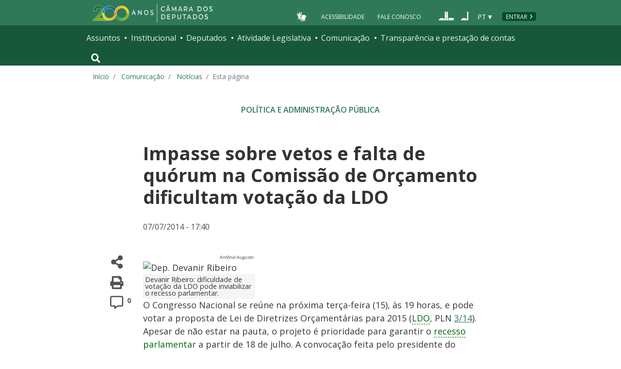

--- FILE ---
content_type: text/html; charset=utf-8
request_url: https://www.camara.leg.br/noticias/437603-impasse-sobre-vetos-e-falta-de-quorum-na-comissao-de-orcamento-dificultam-votacao-da-ldo/
body_size: 14407
content:
<!doctype html>
<!--[if lt IE 7]>      <html class="no-js lt-ie9 lt-ie8 lt-ie7" lang="pt-br"> <![endif]-->
<!--[if IE 7]>         <html class="no-js lt-ie9 lt-ie8" lang="pt-br"> <![endif]-->
<!--[if IE 8]>         <html class="no-js lt-ie9" lang="pt-br"> <![endif]-->
<!--[if gt IE 8]><!-->
<html class="no-js" lang="pt-br">
<!--<![endif]-->

<head>

  <meta charset="utf-8">
  <meta name="viewport" content="width=device-width, initial-scale=1, shrink-to-fit=no">
  <meta http-equiv="x-ua-compatible" content="ie=edge">
  <meta name="facebook-domain-verification" content="bxxobfdomarwwsu1tu7b9wv9oy0gw2" />
  
  <title>
      Impasse sobre vetos e falta de quórum na Comissão de Orçamento dificultam votação da LDO - Notícias - Portal da Câmara dos Deputados
  </title>
  
  <meta name="msapplication-TileColor" content="#00a300">
  <meta name="msapplication-TileImage" content="https://www.camara.leg.br/tema/mstile-144x144.png">
  <meta name="theme-color" content="#009e49">
  
  
  <meta itemprop="name" content="Impasse sobre vetos e falta de quórum na Comissão de Orçamento dificultam votação da LDO - Notícias" />
  
  
  <meta itemprop="image" content="https://www.camara.leg.br/tema/assets/images/imagens-compartilhamento/noticias.jpg" />
  
  <meta itemprop="url" content="https://www.camara.leg.br/noticias/437603-impasse-sobre-vetos-e-falta-de-quorum-na-comissao-de-orcamento-dificultam-votacao-da-ldo/" />
  
  <meta property="og:site_name" content="Portal da Câmara dos Deputados" />
  <meta property="fb:app_id" content="305358806340223" />
  
  <meta property="og:title" content="Impasse sobre vetos e falta de quórum na Comissão de Orçamento dificultam votação da LDO - Notícias" />
  
  
  <meta property="og:url" content="https://www.camara.leg.br/noticias/437603-impasse-sobre-vetos-e-falta-de-quorum-na-comissao-de-orcamento-dificultam-votacao-da-ldo/" />
  
  <meta property="og:type" content="article" />
  
  <meta property="og:image:secure_url" content="https://www.camara.leg.br/tema/assets/images/imagens-compartilhamento/noticias.jpg" />
  
      <meta property="og:image" content="https://www.camara.leg.br/tema/assets/images/imagens-compartilhamento/noticias.jpg" />
  <meta name="twitter:card" content="summary_large_image" />
  
  <meta name="twitter:title" content="Impasse sobre vetos e falta de quórum na Comissão de Orçamento dificultam votação da LDO - Notícias" />
  
  
  <meta name="twitter:image" content="https://www.camara.leg.br/tema/assets/images/imagens-compartilhamento/noticias.jpg" />
  
  
  
  

  <link rel="apple-touch-icon" href="https://www.camara.leg.br/tema/apple-touch-icon.png">
  <link rel="apple-touch-icon" sizes="152x152" href="https://www.camara.leg.br/tema/apple-touch-icon-152x152.png">
  <link rel="apple-touch-icon" sizes="180x180" href="https://www.camara.leg.br/tema/apple-touch-icon-180x180.png">
  <link rel="apple-touch-icon-precomposed" href="https://www.camara.leg.br/tema/apple-touch-icon-precomposed.png">
  <link rel="apple-touch-icon-precomposed" sizes="152x152" href="https://www.camara.leg.br/tema/apple-touch-icon-152x152-precomposed.png">
  <link rel="apple-touch-icon-precomposed" sizes="180x180" href="https://www.camara.leg.br/tema/apple-touch-icon-180x180-precomposed.png">
  <link rel="icon" type="image/png" sizes="32x32" href="https://www.camara.leg.br/tema/favicon-32x32.png">
  <link rel="icon" type="image/png" sizes="16x16" href="https://www.camara.leg.br/tema/favicon-16x16.png">
  <link rel="manifest" href="https://www.camara.leg.br/tema/site.webmanifest">
  <link rel="mask-icon" href="https://www.camara.leg.br/tema/safari-pinned-tab.svg" color="#009e49">
  <link rel="stylesheet" rel="preload" as="style" href="https://www.camara.leg.br/tema/global/vendor-bundle.css">
  <link rel="stylesheet" rel="preload" as="style" href="https://www.camara.leg.br/tema/global/camara-custom.css">

        <link rel="stylesheet" href="https://www.camara.leg.br/tema/comunicacao/noticia-interna.css">
				<link rel="stylesheet" href="/noticias/static/css/custom-noticia-interna.css">

  <style type="text/css">
    /* Regra geral para no-fouc */
    .js .u-no-fouc {
      visibility: hidden;
      opacity: 0
    }

    /* Elementos no-fouc que não podem ocupar espaço durante a carga da página */
    .js .u-no-fouc--no-size {
      display: none
    }
  </style>
  <script type="text/javascript">
    // Concatena a classe 'js' à tag html
    document.documentElement.className += ' js';
  </script>

</head>

<body>
  <div class="js-mmenu-container">
    <header class="l-cabecalho-portal" role="banner">
      <ul aria-label="Acesso direto" class="acesso-direto">
        <!-- Links para saltar diretamente para áreas importantes da página accesskey 2 = conteúdo e 3 = navegação -->
        <li><a class="acesso-direto__link" href="#main-content" accesskey="2">Ir ao conteúdo</a></li>
        <li><a class="acesso-direto__link" href="#main-nav" accesskey="3">Ir à navegação principal</a></li>
      </ul>
    
      <!--[if lte IE 9]>
        <p class="browserupgrade">Você está usando um navegador <strong>defasado</strong>. Por favor, <a href="https://browsehappy.com/">atualize seu navegador</a> para melhorar sua experiência e sua segurança.</p>
        <![endif]-->
    
      <div class="nav-top">
        <div class="container nav-top--container">
          <a href="https://www.camara.leg.br" class="logo-camara" accesskey="1"><span class="sr-only">Página inicial</span></a>
    
        <div class="nav-top__palacio">
    
        </div>
        
        <div class="nav-top__menu-superior">
          <ul aria-label="Ferramentas de apoio" class="links-apoio ">
              <li class="links-apoio__item links-apoio__item--acessibilidade"><a href="https://www2.camara.leg.br/acessibilidade/recursos-de-acessibilidade" accesskey="0">Acessibilidade</a></li>
              <li class="links-apoio__item links-apoio__item--faleconosco"><a href="https://www.camara.leg.br/fale-conosco" accesskey="9">Fale Conosco</a></li>
          </ul>
          <ul class="orgaos-parceiros" aria-label="Órgãos parceiros">
            <li class="orgaos-parceiros__item orgaos-parceiros__item--congresso"><a
                href="http://www.congressonacional.leg.br"><span>Congresso</span></a></li>
            <li class="orgaos-parceiros__item orgaos-parceiros__item--senado"><a
                href="http://www.senado.leg.br"><span>Senado</span></a></li>
          </ul>
    
          <div class="lista-idiomas">
              <button class="botao-idioma-topo" data-toggle="dropdown" aria-haspopup="true" aria-expanded="false" data-offset="4,0">
                  <span class="botao-idioma-topo__sigla">PT</span>
              </button>
          
              <ul class="dropdown-menu dropdown-menu-right l-lista-idiomas" aria-label="Idioma">
                  <li class="l-lista-idiomas__item">
                      <a href="https://www2.camara.leg.br/english" class="idioma-topo">
                          <span class="idioma-topo__bandeira idioma-topo__bandeira--ingles" aria-hidden="true"></span>
                          <span class="idioma-topo__nome">English</span>
                          <span class="idioma-topo__sigla">EN</span>
                      </a>
                  </li>
                  <li class="l-lista-idiomas__item">
                      <a href="https://www2.camara.leg.br/espanol" class="idioma-topo">
                          <span class="idioma-topo__bandeira idioma-topo__bandeira--espanhol" aria-hidden="true"></span>
                          <span class="idioma-topo__nome">Español</span>
                          <span class="idioma-topo__sigla">ES</span>            
                      </a>
                  </li>
              </ul>
          </div>
            <a href="https://www.camara.leg.br/login" class="btn nav-top__botao-entrar">Entrar</a>
        </div>
        </div>
      </div>
    
      <nav class="menu-global navbar navbar-expand-lg" role="navigation" aria-label="Navegação principal" id="menuglobal">
        <div class="container menu-global--container">
    
          <!-- icone menu -->
          <a href="#navbarportal" class="menu-global--btnmenu navbar-toggler"
            aria-label="Navegação principal - abrir/fechar">
            <span class="menu-global--icon"></span>
          </a>
    
          <!-- icone busca -->
          <button class="menu-global--btnsearch" type="button" data-toggle="collapse" data-target="#buscaportal"
            aria-controls="buscaportal" aria-expanded="false" aria-label="Toggle navigation">
            <span class="fa fa-search"></span>
          </button>
    
          <div class="js-mmenu u-no-fouc u-no-fouc--no-size" id="navbarportal">
            <ul aria-label="Navegação Principal" id="main-nav" class="">
                <li class="">
                  <span class="menu-global__item-temas" id="temas">Assuntos</span>
                  <ul class="" aria-labelledby="temas">
                      <li class=""><a href="https://www.camara.leg.br/assuntos/agropecuaria">Agropecuária</a></li>
                      <li class=""><a href="https://www.camara.leg.br/assuntos/cidades-e-transportes">Cidades e transportes</a></li>
                      <li class=""><a href="https://www.camara.leg.br/assuntos/ciencia-tecnologia-e-comunicacoes">Ciência, tecnologia e comunicações</a></li>
                      <li class=""><a href="https://www.camara.leg.br/assuntos/consumidor">Consumidor</a></li>
                      <li class=""><a href="https://www.camara.leg.br/assuntos/direitos-humanos">Direitos humanos</a></li>
                      <li class=""><a href="https://www.camara.leg.br/assuntos/economia">Economia</a></li>
                      <li class=""><a href="https://www.camara.leg.br/assuntos/educacao-cultura-e-esportes">Educação, cultura e esportes</a></li>
                      <li class=""><a href="https://www.camara.leg.br/assuntos/meio-ambiente-e-energia">Meio ambiente e energia</a></li>
                      <li class=""><a href="https://www.camara.leg.br/assuntos/politica-e-administracao-publica">Política e administração pública</a></li>
                      <li class=""><a href="https://www.camara.leg.br/assuntos/relacoes-exteriores">Relações exteriores</a></li>
                      <li class=""><a href="https://www.camara.leg.br/assuntos/saude">Saúde</a></li>
                      <li class=""><a href="https://www.camara.leg.br/assuntos/seguranca">Segurança</a></li>
                      <li class=""><a href="https://www.camara.leg.br/assuntos/trabalho-previdencia-e-assistencia">Trabalho, previdência e assistência</a></li>
                  </ul>
                </li>
                <li class="">
                  <span class="menu-global__item-institucional" id="institucional">Institucional</span>
                  <ul class="" aria-labelledby="institucional">
                      <li class=""><a href="https://www.camara.leg.br/agenda">Agenda</a></li>
                      <li class=""><a href="https://www2.camara.leg.br/transparencia/servicos-ao-cidadao">Serviços</a></li>
                      <li class=""><a href="https://www2.camara.leg.br/a-camara/estruturaadm/mesa/presidencia">Presidência</a></li>
                      <li class=""><a href="https://www.camara.leg.br/biblioteca-e-publicacoes/">Biblioteca e publicações</a></li>
                      <li class=""><a href="https://www.camara.leg.br/escola-da-camara/">Escola da Câmara</a></li>
                      <li class=""><a href="https://www.camara.leg.br/papel-e-estrutura/">Papel e estrutura</a></li>
                      <li class=""><a href="https://www.camara.leg.br/historia-e-arquivo/">História e arquivo</a></li>
                      <li class=""><a href="https://www2.camara.leg.br/a-camara/visiteacamara">Visite</a></li>
                  </ul>
                </li>
                <li class="">
                  <span class="menu-global__item-deputados" id="deputados">Deputados</span>
                  <ul class="" aria-labelledby="deputados">
                      <li class=""><a href="https://www.camara.leg.br/deputados/quem-sao">Quem são</a></li>
                      <li class=""><a href="https://www.camara.leg.br/deputados/liderancas-e-bancadas-partidarias">Lideranças e bancadas</a></li>
                      <li class=""><a href="https://www2.camara.leg.br/deputados/frentes-e-grupos-parlamentares">Frentes e grupos parlamentares</a></li>
                  </ul>
                </li>
                <li class="">
                  <span class="menu-global__item-atvlegislativa" id="atvlegislativa">Atividade Legislativa</span>
                  <ul class="" aria-labelledby="atvlegislativa">
                      <li class=""><a href="https://www.camara.leg.br/busca-portal/proposicoes/pesquisa-simplificada">Propostas legislativas</a></li>
                      <li class=""><a href="https://www.camara.leg.br/plenario">Plenário</a></li>
                      <li class=""><a href="https://www.camara.leg.br/comissoes">Comissões</a></li>
                      <li class=""><a href="https://www.camara.leg.br/sessoesereunioes">Sessões e reuniões</a></li>
                      <li class=""><a href="https://www2.camara.leg.br/atividade-legislativa/estudos-e-notas-tecnicas">Estudos legislativos</a></li>
                      <li class=""><a href="https://www2.camara.leg.br/atividade-legislativa/orcamento-da-uniao">Orçamento da União</a></li>
                      <li class=""><a href="https://www.camara.leg.br/legislacao">Legislação</a></li>
                      <li class=""><a href="https://www.camara.leg.br/entenda-o-processo-legislativo/">Entenda o processo legislativo</a></li>
                      <li class=""><a href="https://www2.camara.leg.br/atividade-legislativa/participe">Participe</a></li>
                  </ul>
                </li>
                <li class="">
                  <span class="menu-global__item-comunicacao" id="comunicacao">Comunicação</span>
                  <ul class="" aria-labelledby="comunicacao">
                      <li class=""><a href="https://www.camara.leg.br/noticias">Agência Câmara de Notícias</a></li>
                      <li class=""><a href="https://www.camara.leg.br/radio">Rádio Câmara</a></li>
                      <li class=""><a href="https://www.camara.leg.br/tv">TV Câmara</a></li>
                      <li class=""><a href="https://www.camara.leg.br/banco-imagens">Banco de Imagens</a></li>
                      <li class=""><a href="https://www.camara.leg.br/assessoria-de-imprensa">Assessoria de Imprensa</a></li>
                      <li class=""><a href="https://www.camara.leg.br/comprove">Comprove uma notícia</a></li>
                  </ul>
                </li>
                <li class="">
                  <span class="menu-global__item-transprestcontas" id="transprestcontas">Transparência e prestação de contas</span>
                  <ul class="" aria-labelledby="transprestcontas">
                      <li class=""><a href="https://www.camara.leg.br/transparencia/">Transparência</a></li>
                      <li class=""><a href="https://www2.camara.leg.br/transparencia/prestacao-de-contas">Prestação de contas</a></li>
                      <li class=""><a href="https://dadosabertos.camara.leg.br/">Dados abertos</a></li>
                  </ul>
                </li>
            </ul>
          </div>
    
          <div class="collapse box-search" id="buscaportal">
            <form role="search" accesskey="4" class="box-search__busca form-inline" method="get"
              action="https://www.camara.leg.br/busca-geral">
              <label for="termo-busca-geral" class="sr-only box-search__label">Pesquise no Portal da Câmara</label>
              <input class="form-control box-search__campo" type="search" name="termo" id="termo-busca-geral"
                placeholder="Buscar" aria-label="Search">
              <button class="btn sr-only box-search__botao" type="submit">Buscar</button>
              <!-- Colque aqui a estrutura de seu formulário de busca -->
            </form>
          </div>
        </div>
      </nav>
    
    </header>

    <main role="main" id="main-content">
      <!-- Os cabeçalhos devem aparecer nesta área -->
        <div class="container">
            <nav aria-label="Onde estou">
                <ol class="breadcrumb portal-breadcrumbs">
                    <li class="breadcrumb-item"><a href="/">Início</a></li>
                    <li class="breadcrumb-item">
                            <a href="https://www2.camara.leg.br/comunicacao">
                        Comunicação
                            </a>
                    </li>
                    <li class="breadcrumb-item">
                            <a href="/noticias">
                        Notícias
                            </a>
                    </li>

                    <li class="breadcrumb-item active" aria-current="page">Esta página</li>
                </ol>
            </nav>
        </div>

        <div class="g-contexto-compartilhamento u-template-breadcrumbs
             g-contexto-compartilhamento--extendido g-impressao
            ">
        </div>


        <section class="secao-principal">
          <div class="container container--inner-page">
            <article id="content-noticia" class="g-artigo artigo--noticia">
        				<a class="localnav__link" href="/temas/politica-e-administracao-publica" />
        					<span class="g-artigo__categoria">Política e Administração Pública</span>
        				</a>
        
              <h1 class="g-artigo__titulo">Impasse sobre vetos e falta de quórum na Comissão de Orçamento dificultam votação da LDO</h1>
        
        
              <div class="g-artigo__imagem-identificacao artigo__imagem-identificacao--maior">
        
              </div>
        
        
              <div class="g-artigo__texto-principal">
                <aside class="l-acoes-apoio">
                  <div class="acoes-apoio">
                    <button class="acoes-apoio__item js-acao-compartilhamento">
                      <i class="fas fa-share-alt" aria-hidden="true"></i><span class="sr-only">Compartilhe</span>
                    </button>
        
                    <button class="acoes-apoio__item js-acao-impressao">
                      <i class="fas fa-print" aria-hidden="true"></i><span class="sr-only">Versão para impressão</span>
                    </button> <!-- versão para impressão em telas pequenas? -->
                    <a href="#comentario" class="acoes-apoio__item">
                      <i style="margin-left: 6px;" class="far fa-comment-alt" aria-hidden="true"></i>
                      <span class="acoes-apoio__qtd-comentario">
                          0
                        </span>
                      <span class="sr-only">Comentários</span>
                    </a>
                  </div>
                </aside>
        
                <div class="js-article-read-more">
                  <div>
                    <p class="g-artigo__data-hora">
                      07/07/2014 - 17:40 &nbsp;
                    </p>
        
                    <p>
                      <div>
        <div style="width:230px;" class="alinhadoDireita" id="fotoNoticia">
        <div contenteditable="false" class="creditoFoto">Ant&#xF4;nio Augusto</div>
        <div class="imagem"><img border="0" style="width:230px; height:150px;" alt="Dep. Devanir Ribeiro" src="https://imgproxy.camara.leg.br/9CC9W-XWU5w0X0QN9AWGI27hZKrYjYJ8Gf9C39Ro9_o/fill/680/680/no/1/aHR0cDovL3d3dy5jYW1hcmEuZ292LmJyL2ludGVybmV0L2JhbmNvaW1hZ2VtL2JhbmNvL2ltZzIwMTQwNzA3MTgzNTMxNjY5MzE1Mk1FRC5KUEc.jpg"></div>
        <div class="legenda">Devanir Ribeiro: dificuldade de vota&#xE7;&#xE3;o da LDO pode inviabilizar o recesso parlamentar.</div>
        </div>
        <div sytle="clear: both;"></div>
        </div>
        <p>O Congresso Nacional se re&#xFA;ne na pr&#xF3;xima ter&#xE7;a-feira (15), &#xE0;s 19 horas, e pode votar a proposta de Lei de Diretrizes Or&#xE7;ament&#xE1;rias para 2015 (<span title="Lei que orienta a elabora&#xE7;&#xE3;o do or&#xE7;amento do ano seguinte. Cont&#xE9;m informa&#xE7;&#xF5;es sobre as metas e prioridades dos tr&#xEA;s poderes (Executivo, Legislativo e Judici&#xE1;rio) e do Minist&#xE9;rio P&#xFA;blico da Uni&#xE3;o. Tamb&#xE9;m define a meta fiscal para o ano seguinte. &#xC9; elaborada pelo Executivo e aprovada pelo Congresso Nacional." class="termoGlossario">LDO</span>, PLN <a target="_blank" href="http://www2.camara.leg.br/atividade-legislativa/orcamentobrasil/ldo/ldo2015" rel="noopener noreferrer">3/14</a>). Apesar de n&#xE3;o estar na pauta, o projeto &#xE9; prioridade para garantir o <span title="Interrup&#xE7;&#xE3;o tempor&#xE1;ria das atividades legislativas. N&#xE3;o havendo convoca&#xE7;&#xE3;o para sess&#xE3;o legislativa extraordin&#xE1;ria, o recesso da C&#xE2;mara e do Senado ser&#xE1; de 18 a 31 de julho e de 23 de dezembro a 1&#xBA; de fevereiro." class="termoGlossario">recesso parlamentar</span> a partir de 18 de julho. A convoca&#xE7;&#xE3;o feita pelo presidente do Congresso, senador Renan Calheiros, esbarra, por&#xE9;m, em dois entraves.</p>
        <p>O primeiro &#xE9; a vota&#xE7;&#xE3;o de 21 vetos presidenciais. Entre eles, o <a target="_blank" href="http://www2.camara.leg.br/camaranoticias/noticias/ADMINISTRACAO-PUBLICA/457170-DILMA-VETA-PROJETO-QUE-REGULAMENTA-CRIACAO-DE-MUNICIPIOS.html" rel="noopener noreferrer">veto total</a> ao Projeto de Lei Complementar 416/08, do Senado, que regulamentava a cria&#xE7;&#xE3;o de munic&#xED;pios. Desde dezembro do ano passado, o Congresso n&#xE3;o conseguiu analisar nenhum dos vetos, que trancam a pauta e impedem a an&#xE1;lise da LDO.</p>
        <p>A principal barreira, entretanto, &#xE9; a vota&#xE7;&#xE3;o da pr&#xF3;pria LDO na <span class="termoGlossario" title="Comiss&#xE3;o de deputados e senadores respons&#xE1;vel pela an&#xE1;lise das propostas or&#xE7;ament&#xE1;rias elaboradas pelo Executivo: Lei de Diretrizes Or&#xE7;ament&#xE1;rias (LDO), Lei Or&#xE7;ament&#xE1;ria Anual (LOA) e Plano Plurianual (PPA).">Comiss&#xE3;o Mista de Or&#xE7;amento</span> (CMO). Ainda falta aprovar o <a target="_blank" href="http://www.camara.gov.br/internet/comissao/index/mista/orca/ldo/LDO2015/parpre/relpre.pdf" rel="noopener noreferrer">relat&#xF3;rio preliminar</a> do senador Vital do R&#xEA;go (PMDB-PB), apresentado em 3 de junho. O texto foi lido apenas na &#xFA;ltima quarta-feira (2), ap&#xF3;s dois adiamentos por falta de qu&#xF3;rum.</p>
        <p>O parecer define como ser&#xE1; feita a apresenta&#xE7;&#xE3;o de emendas ao relat&#xF3;rio final da LDO de 2015. Cada congressista poder&#xE1; apresentar, em at&#xE9; dez dias, tr&#xEA;s emendas individuais para integrar o anexo de metas e prioridades da proposta or&#xE7;ament&#xE1;ria de 2015.</p>
        <p><strong>Sem recesso</strong><br>
        O presidente da Comiss&#xE3;o Mista de Or&#xE7;amento, deputado Devanir Ribeiro (PT-SP), marcou reuni&#xE3;o nesta quarta-feira (9), &#xE0;s 14h30, para votar o parecer preliminar. Ele admite, no entanto, que h&#xE1; dificuldade em votar a LDO pelo Congresso, o que poder&#xE1; inviabilizar o recesso parlamentar.</p>
        <p>&#x201C;Se n&#xE3;o votarmos, n&#xE3;o teremos recesso. Se n&#xE3;o tivermos recesso, n&#xF3;s vamos votar [a LDO] no final de julho ou come&#xE7;o de agosto&#x201D;, afirmou Devanir Ribeiro.</p>
        <p>Conforme a Constitui&#xE7;&#xE3;o, a LDO deve ser aprovada at&#xE9; 17 de julho pelo Plen&#xE1;rio do Congresso (sess&#xE3;o conjunta da C&#xE2;mara dos Deputados e do Senado). Caso contr&#xE1;rio, os trabalhos n&#xE3;o poder&#xE3;o ser interrompidos para o recesso parlamentar nas duas &#xFA;ltimas semanas de julho.</p>
        <p>Ribeiro lembra que tamb&#xE9;m &#xE9; poss&#xED;vel a vota&#xE7;&#xE3;o do texto diretamente pelo Plen&#xE1;rio do Congresso, sem passar pela comiss&#xE3;o, se houver um acordo. &#x201C;Regimentalmente, n&#xE3;o tem como votar. Agora, politicamente, podemos discutir&#x201D;, afirmou o presidente da CMO.</p>
        <p>Seria a primeira vota&#xE7;&#xE3;o da LDO diretamente pelo Plen&#xE1;rio sem o parecer da CMO. Para isso, Ribeiro ter&#xE1; de convencer os parlamentares a deixar de apresentar emendas ao texto na comiss&#xE3;o. Al&#xE9;m disso, dever&#xE1; haver qu&#xF3;rum suficiente no Congresso para ser aprovada a avoca&#xE7;&#xE3;o do projeto pelo Plen&#xE1;rio.</p>
        <p><strong>Obstru&#xE7;&#xE3;o</strong><br>
        O fim do recesso atende a demanda da oposi&#xE7;&#xE3;o para garantir o funcionamento da Comiss&#xE3;o Parlamentar Mista de Inqu&#xE9;rito (<span title="Comiss&#xE3;o composta por deputados e senadores, em igualdade num&#xE9;rica, destinada a investigar fato de relevante interesse para a vida p&#xFA;blica e para a ordem constitucional, legal, econ&#xF4;mica ou social do Pa&#xED;s. Para a cria&#xE7;&#xE3;o de uma CPMI, &#xE9; exigido requerimento assinado por 171 deputados e 27 senadores (1/3 de cada Casa). A CPMI tem poderes de investiga&#xE7;&#xE3;o pr&#xF3;prios das autoridades judiciais, podendo convocar depoentes e quebrar sigilo banc&#xE1;rio, telef&#xF4;nico e fiscal, por exemplo." class="termoGlossario">CPMI</span>) da Petrobras. O l&#xED;der do DEM, deputado Mendon&#xE7;a Filho (PE), j&#xE1; tinha afirmado que os partidos fariam <span title="Recurso utilizado por parlamentares em determinadas ocasi&#xF5;es para impedir o prosseguimento dos trabalhos e ganhar tempo. Em geral, os mecanismos utilizados s&#xE3;o pronunciamentos, pedidos de adiamento da discuss&#xE3;o e da vota&#xE7;&#xE3;o, formula&#xE7;&#xE3;o de quest&#xF5;es de ordem, sa&#xED;da do plen&#xE1;rio para evitar qu&#xF3;rum ou a simples manifesta&#xE7;&#xE3;o de obstru&#xE7;&#xE3;o, pelo l&#xED;der, o que faz com que a presen&#xE7;a dos seus liderados deixe de ser computada para efeito de qu&#xF3;rum." class="termoGlossario">obstru&#xE7;&#xE3;o</span> para cancelar o recesso.</p>
        <p>&#x201C;Assim n&#xF3;s continuamos votando no m&#xEA;s de julho e com o pleno funcionamento da CPMI que, infelizmente, acabou prejudicada pela Copa do Mundo, que colocou o Congresso em banho-maria&#x201D;, disse Mendon&#xE7;a Filho.</p>
        <p>O presidente da CMO negou que a obstru&#xE7;&#xE3;o anunciada pela oposi&#xE7;&#xE3;o seja a raz&#xE3;o do adiamento da vota&#xE7;&#xE3;o do relat&#xF3;rio preliminar. Segundo ele, os trabalhos da comiss&#xE3;o e a vota&#xE7;&#xE3;o do relat&#xF3;rio de Vital do R&#xEA;go t&#xEA;m sido impedidos por uma &quot;quest&#xE3;o conjuntural&quot;: a Copa do Mundo.</p>
        <p>&#x201C;Embora a oposi&#xE7;&#xE3;o esteja fazendo seu papel de obstruir, h&#xE1; acordo sobre parte da vota&#xE7;&#xE3;o [para votar a LDO]&#x201D;, afirmou. Ribeiro chegou a enviar of&#xED;cio para as lideran&#xE7;as dos partidos reclamando da aus&#xEA;ncia dos parlamentares nas reuni&#xF5;es da CMO, mas n&#xE3;o teve retorno.</p>
        
                    </p>
        
                    <p style="font-size: 0.8rem; font-weight: 700;">Reportagem – Tiago Miranda<br>Edição – Pierre Triboli</p>
        
                  </div>
        
                </div>
        
        
        
              </div>
            </article>
          </div>
        </section>
        

          <section class="comentarios-conteiner">
            <div id="comentario" class="container container--inner-page">
             <p class="g-artigo__data-hora">
                  A reprodução das notícias é autorizada desde que contenha a assinatura 'Agência Câmara Notícias'.
              </p><br />
              <div>
              
                <div class="comentarios">
                  <iframe class="comentarios-camara" src="https://www.camara.leg.br/comentarios/pagina/portal-noticias/437603" height="500" width="100%" frameborder="0" loading="lazy"></iframe>
                  <script>
                    window.addEventListener('message', function (e) {
                      var scroll_height = e.data.height;
                      var x = document.getElementsByClassName('comentarios-camara');
                      for (var i = 0; i < x.length; i++) {
                        if (x[i].src === e.data.url) {
                          x[i].style.height = scroll_height + 5 + 'px';
                        }
                      }
                    }, false);
                  </script>
                </div>
              
              </div>  </div>
          </section>
        
          <section class="sua-opiniao-conteiner">
            <div class="container container--inner-page">
              <div class="sua-opiniao-fundo">
                  
                  <h2  class="titulo-secao   titulo-secao--noticia-interna">
                  
                  
                  
                      <span class="titulo-secao__texto">Sua opinião sobre: PLN 3/2014</span>
                  
                  
                  
                  </h2>
                <ul class="l-lista-opiniao" aria-label="Opções de opinião">
                  <li class="l-lista-opiniao__item">
                    <div class="tipo-opiniao">
                      <span class="fas fa-mouse-pointer tipo-opiniao__icone tipo-opiniao__icone--ponteiro" aria-hidden="true"></span>
                      <a class="tipo-opiniao__link" href="https://www.camara.leg.br/enquetes/612860">Vote na enquete</a>
                    </div>
                  </li>
        
        
                  <li class="l-lista-opiniao__item l-lista-opiniao__item--flex-lg-2">
                    <div class="tipo-opiniao">
                      <span class="fas fa-user-tie tipo-opiniao__icone tipo-opiniao__icone--deputado" aria-hidden="true"></span>
                          <a href="/noticias/437603-impasse-sobre-vetos-e-falta-de-quorum-na-comissao-de-orcamento-dificultam-votacao-da-ldo//opiniao-deputados" class="tipo-opiniao__link">Mande sua opinião para os
                            deputados citados</a>
                    </div>
                  </li>
                    <div id="modal-placeholder">
                        <div id="paragraphInModal">
                        </div>
                  </div>
                </ul>
              </div>
            </div>
          </section>
        
        <section class="integra-proposta-conteiner">
          <div class="container container--inner-page">
            <div class="integra-fundo">
              
              <h2 id="integra-proposta" class="titulo-secao   titulo-secao--noticia-interna">
              
              
              
                  <span class="titulo-secao__texto">Íntegra da proposta</span>
              
              
              
              </h2>
              <ul class="integra-lista" aria-labelledby="integra-proposta">
                  <li class="integra-lista__item">          
                    <a href="https://www.camara.leg.br/proposicoesWeb/fichadetramitacao?idProposicao=612860">PLN-3/2014</a>
                  </li>
              </ul>
            </div>
          </div>
        </section>
        <section class="veja-tambem-conteiner">
          <div class="container">
            
            <h2  class="titulo-secao   titulo-secao--noticia-interna">
            
            
            
                <span class="titulo-secao__texto">Veja Também</span>
            
            
            
            </h2>    <ul class="l-lista-noticia-veja">
              <li class="l-lista-noticia-veja__item">
                <article class="g-chamada">
                        <img class="g-chamada__imagem" src="https://imgproxy.camara.leg.br/hEDKxrIhoy_Pqt6GKFvtgla1P-wbWCe9dKApeYJYU1A/fill/300/200/no/1/aHR0cHM6Ly93d3cuY2FtYXJhLmxlZy5ici90ZW1hL2Fzc2V0cy9pbWFnZXMvaW1hZ2Vucy1jb21wYXJ0aWxoYW1lbnRvL2ltYWdlbS1wYWRyYW8uanBn.jpg">
                  <span class="g-chamada__retranca"></span>
                  <h3 class="g-chamada__titulo">
                    <a class="g-chamada__titulo-link" href="https://www.camara.leg.br/noticias/431495-executivo-propoe-salario-minimo-de-r-77979-na-ldo-de-2015/">Executivo propõe salário mínimo de R$ 779,79 na LDO de 2015</a>
                  </h3>
                </article>
              </li>
              <li class="l-lista-noticia-veja__item">
                <article class="g-chamada">
                        <img class="g-chamada__imagem" src="https://imgproxy.camara.leg.br/RPl4pDeUQs9_-NOyQXgtx7YSew5lCoKSOMmRcxC8ybo/fill/300/200/no/1/aHR0cDovL3d3dy5jYW1hcmEuZ292LmJyL2ludGVybmV0L2JhbmNvaW1hZ2VtL2JhbmNvL2ltZzIwMTQwNDI5MTY0NTE1Nzg5MTAyTUVELmpwZw.jpg">
                  <span class="g-chamada__retranca"></span>
                  <h3 class="g-chamada__titulo">
                    <a class="g-chamada__titulo-link" href="https://www.camara.leg.br/noticias/432532-ministra-do-planejamento-apresenta-projecoes-otimistas-para-economia/">Ministra do Planejamento apresenta projeções otimistas para economia</a>
                  </h3>
                </article>
              </li>
              <li class="l-lista-noticia-veja__item">
                <article class="g-chamada">
                        <img class="g-chamada__imagem" src="https://imgproxy.camara.leg.br/hEDKxrIhoy_Pqt6GKFvtgla1P-wbWCe9dKApeYJYU1A/fill/300/200/no/1/aHR0cHM6Ly93d3cuY2FtYXJhLmxlZy5ici90ZW1hL2Fzc2V0cy9pbWFnZXMvaW1hZ2Vucy1jb21wYXJ0aWxoYW1lbnRvL2ltYWdlbS1wYWRyYW8uanBn.jpg">
                  <span class="g-chamada__retranca"></span>
                  <h3 class="g-chamada__titulo">
                    <a class="g-chamada__titulo-link" href="https://www.camara.leg.br/noticias/432564-consultorias-de-orcamento-do-congresso-divulgam-nota-tecnica-sobre-a-ldo/">Consultorias de orçamento do Congresso divulgam nota técnica sobre a LDO</a>
                  </h3>
                </article>
              </li>
              <li class="l-lista-noticia-veja__item">
                <article class="g-chamada">
                        <img class="g-chamada__imagem" src="https://imgproxy.camara.leg.br/hEDKxrIhoy_Pqt6GKFvtgla1P-wbWCe9dKApeYJYU1A/fill/300/200/no/1/aHR0cHM6Ly93d3cuY2FtYXJhLmxlZy5ici90ZW1hL2Fzc2V0cy9pbWFnZXMvaW1hZ2Vucy1jb21wYXJ0aWxoYW1lbnRvL2ltYWdlbS1wYWRyYW8uanBn.jpg">
                  <span class="g-chamada__retranca"></span>
                  <h3 class="g-chamada__titulo">
                    <a class="g-chamada__titulo-link" href="https://www.camara.leg.br/noticias/435615-governo-envia-projeto-que-altera-ldo-para-garantir-reajuste-da-pf/">Governo envia projeto que altera LDO para garantir reajuste da PF</a>
                  </h3>
                </article>
              </li>
            </ul>
        
          </div>
        </section>
        <section class="mais-conteudo-conteiner">
          <div class="container">
            
            <h2  class="titulo-secao   titulo-secao--noticia-interna">
            
            
            
                <span class="titulo-secao__texto">Mais conteúdo sobre</span>
            
            
            
            </h2>
            <ul class="tags tags--link tags--bg-white" aria-label="Lista de assuntos relacionados a esta notícia">
              <li class="tags__tag">
                <a class="tags__link" href="/noticias/ultimas/tags?tag=créditos orçamentários">créditos orçamentários</a>
              </li>
              <li class="tags__tag">
                <a class="tags__link" href="/noticias/ultimas/tags?tag=finanças públicas">finanças públicas</a>
              </li>
              <li class="tags__tag">
                <a class="tags__link" href="/noticias/ultimas/tags?tag=orçamento">orçamento</a>
              </li>
              <li class="tags__tag">
                <a class="tags__link" href="/noticias/ultimas/tags?tag=vetos presidenciais">vetos presidenciais</a>
              </li>
            </ul>
            <div class="siga-noticia">
              <a class="siga-noticia__botao button button--simple button--sm" href="https://www2.camara.leg.br/transparencia/sispush/inscricaoServicoSispushAgencia?idServico&#x3D;2&amp;temas&#x3D;18-1">
                <span class="siga-noticia__icone" aria-hidden="true"></span>
                <span class="siga-noticia__texto">Siga notícias deste tema</span>
              </a>
            </div>
          </div>
        </section>
    </main>


    <div class="user-feedback">
    
        <div class="user-feedback__trigger">
            <a class="button button--normal-case" href="#user-feedback-form" data-toggle="modal">
                <span class="btn__icon icon-loadspeaker" aria-hidden="true"></span>
                comunicar erro ou fazer sugestão
            </a>
        </div>
        <div class="user-feedback__modal">
            <div id="user-feedback-form" class="modal fade" tabindex="-1" role="dialog" aria-hidden="true" aria-labelledby="user-feedback-form-heading">
                <div class="modal-dialog modal-user-feedback__dialog" role="document">
                    <div class="modal-content modal-user-feedback__content">
    
                        <div class="modal-header modal-user-feedback__header">
                            <h2 id="user-feedback-form-heading" class="modal-user-feedback__heading">Comunicar erro ou fazer sugestão</h2>
                            <button type="button" class="close modal-user-feedback__close" data-dismiss="modal" aria-label="Fechar">
                                <span aria-hidden="true">&times;</span>
                            </button>
                        </div>
    
                        <div class="modal-body modal-user-feedback__body">
                            <p>
                                Use esse formulário para comunicar erros ou fazer sugestões sobre o novo portal da Câmara dos Deputados.
                                Para qualquer outro assunto, utilize o <a href="http://camara.custhelp.com/">Fale Conosco</a>.
                            </p>
                            <div id="mensagemErroFeedback" class="alert alert-danger alert-dismissible" style="display: none;" role="alert">
                                <span id="textoMensagemErroFeedback">Mensagem</span>
                                <button type="button" class="close" data-dismiss="alert" aria-label="Close">
                                    <span aria-hidden="true">&times;</span>
                                </button>
                            </div>
                            <form id="feedback">
                                <div class="form-group">
                                    <label for="feedbackEmail">Seu e-mail</label>
                                    <input type="email" class="form-control" id="feedbackEmail" placeholder="Informe seu endereço de e-mail" required="required">
                                </div>
                                <div class="form-group">
                                    <label for="feedbackContent">Descrição do erro ou sugestão (máximo de 500 caracteres).</label>
                                    <textarea rows="6" class="form-control" id="feedbackContent" required="required" maxlength="500"></textarea>
                                </div>
                                <button id="btnEnviarSugestaoOuErro" type="submit" class="button">Enviar</button>
                                <button type="reset" class="button button--secondary" data-dismiss="modal">Cancelar</button>
                            </form>
    
                        </div>
                    </div>
                </div>
            </div>
        </div>
        
            <div class="user-feedback__modal user-feedback__modal--finish">
                <div id="user-feedback-finish" class="modal fade" tabindex="-1" role="dialog" aria-hidden="true" aria-labelledby="user-feedback-finish-heading">
                    <div class="modal-dialog modal-user-feedback__dialog" role="document">
                        <div class="modal-content modal-user-feedback__content">
        
                            <div class="modal-header modal-user-feedback__header">
                                <span id="user-feedback-finish-heading" class="modal-user-feedback__heading">Mensagem enviada</span>
                                <button type="button" class="close modal-user-feedback__close" data-dismiss="modal" aria-label="Fechar">
                                    <span aria-hidden="true">&times;</span>
                                </button>
                            </div>
        
                            <div class="modal-body modal-user-feedback__body">
                                <p>Sua mensagem foi enviada.</p>
                                <button type="button" class="button" data-dismiss="modal">Fechar</button>
        
                            </div>
                        </div>
                    </div>
                </div>
            </div>
        
    </div>
    
    
    <footer role="contentinfo" class="rodape-portal">
    
        <!-- Coloque aqui o endereço e demais informações de assinatura -->
        <address class="rodape-portal-info">
            <div class="container">
    
                <div class="rodape-portal-info__nome">
                    <p>
                        <strong id="legislaturaRodape"></strong>
                    </p>
                </div>
    
                <div class="l-rodape-info">
                    <div class="l-rodape-info__local rodape-portal-info__texto">
                        <span class="rodape-info">Câmara dos Deputados - Palácio do Congresso Nacional - Praça dos Três
                            Poderes</span>
                        <span class="rodape-info">Brasília - DF - Brasil - CEP 70160-900</span>
                        <span class="rodape-info"><span class="rodape-info__destaque">CNPJ:</span> 00.530.352/0001-59</span>
                    </div>
    
                    <div class="l-rodape-info__telefones rodape-portal-info__texto">
                        <ul class="list-unstyled" aria-label="Número para contato e horário de atendimento">
                            <li><span class="rodape-info__destaque">Disque-Câmara:</span>
                                <a href="tel:0800-0-619-619">0800-0-619-619</a>, das 8h às 20h
                            </li>
                            <li><span class="rodape-info__destaque">Atendimento por WhatsApp:</span>
                                <a href="https://wa.me//556132160000?text">(61) 3216-0000</a>, das 8h às 19h
                            </li>
                            <li><span class="rodape-info__destaque">Atendimento presencial:</span> das 9h às 19h</li>
                        </ul>
                    </div>
                </div>
    
            </div>
        </address>
        <!-- Coloque aqui a lista de redes sociais da Câmara -->
        <div class="rodape-portal-links rodape-portal-links--redes-sociais">
            <div class="container">
                <ul class="rodape-portal-links__lista" aria-label="Câmara nas redes sociais">
                    <li class="rodape-portal-links__item">
                        <a href="https://whatsapp.com/channel/0029Va2fexI3gvWgfMs6Fv31" class="rodape-portal-links__link">
                            <span class="g-social-icon-outline g-social-icon-outline--whatsapp" aria-hidden="true"></span>
                            <span class="sr-only">Whatsapp</span>
                        </a>
                    </li>
    
                    <li class="rodape-portal-links__item">
                        <a href="https://t.me/CamaradosDeputados" class="rodape-portal-links__link">
                            <span class="g-social-icon-outline g-social-icon-outline--telegram" aria-hidden="true"></span>
                            <span class="sr-only">Telegram</span>
                        </a>
                    </li>
    
                    <li class="rodape-portal-links__item">
                        <a href="https://www.facebook.com/camaradeputados" class="rodape-portal-links__link">
                            <span class="g-social-icon-outline g-social-icon-outline--facebook" aria-hidden="true"></span>
                            <span class="sr-only">Facebook</span>
                        </a>
                    </li>
    
                    <li class="rodape-portal-links__item">
                        <a href="https://twitter.com/camaradeputados" class="rodape-portal-links__link">
                            <span class="g-social-icon-outline g-social-icon-outline--twitter" aria-hidden="true"></span>
                            <span class="sr-only">X</span>
                        </a>
                    </li>
    
                    <li class="rodape-portal-links__item">
                        <a href="https://www.youtube.com/channel/UC-ZkSRh-7UEuwXJQ9UMCFJA"
                            class="rodape-portal-links__link">
                            <span class="g-social-icon-outline g-social-icon-outline--youtube" aria-hidden="true"></span>
                            <span class="sr-only">Youtube</span>
                        </a>
                    </li>
    
                    <li class="rodape-portal-links__item">
                        <a href="https://tiktok.com/@camaradosdeputados" class="rodape-portal-links__link">
                            <span class="g-social-icon-outline g-social-icon-outline--tiktok" aria-hidden="true"></span>
                            <span class="sr-only">Tiktok</span>
                        </a>
                    </li>
    
                    <li class="rodape-portal-links__item">
                        <a href="https://www.instagram.com/camaradosdeputados" class="rodape-portal-links__link">
                            <span class="g-social-icon-outline g-social-icon-outline--instagram" aria-hidden="true"></span>
                            <span class="sr-only">Instagram</span>
                        </a>
                    </li>
                </ul>
            </div>
        </div>
        <!-- Coloque aqui a lista de links de apoio do rodapé -->
        <div class="rodape-portal-links rodape-portal-links--apoio">
            <div class="container">
                <ul class="rodape-portal-links__lista" aria-label="Links de apoio">
                    <li class="rodape-portal-links__item">
                        <a href="https://www2.camara.leg.br/sobre-o-portal" class="rodape-portal-links__link">Sobre o
                            Portal</a>
                    </li>
    
                    <li class="rodape-portal-links__item">
                        <a href="https://www2.camara.leg.br/termo-de-uso-e-politica-de-privacidade"
                            class="rodape-portal-links__link">Termos de Uso</a>
                    </li>
    
                    <li class="rodape-portal-links__item">
                        <a href="https://www2.camara.leg.br/aplicativos/" class="rodape-portal-links__link">Aplicativos</a>
                    </li>
    
                    <li class="rodape-portal-links__item">
                        <a href="https://www.camara.leg.br/extranet" class="rodape-portal-links__link">Extranet</a>
                    </li>
                </ul>
            </div>
        </div>
    </footer>
    
    <script>
        //Google Tag Manager
        (function (w, d, s, l, i) {
            w[l] = w[l] || []; w[l].push({
                'gtm.start':
                    new Date().getTime(), event: 'gtm.js'
            }); var f = d.getElementsByTagName(s)[0],
                j = d.createElement(s), dl = l != 'dataLayer' ? '&l=' + l : ''; j.async = true; j.src =
                    'https://www.googletagmanager.com/gtm.js?id=' + i + dl; f.parentNode.insertBefore(j, f);
        })(window, document, 'script', 'dataLayer', 'GTM-T3NRZN7V');
        //End Google Tag Manager
    
        function numeroLegislatura(data) {
            data.setDate(data.getDate() - 31);
            return Math.floor((data.getFullYear() - 1795) / 4);
        }
    
        function numeroSessaoLegislativa(data) {
            data.setDate(data.getDate() - 1);
            return ((data.getFullYear() - 1795) % 4) + 1;
        }
    
        const hoje = new Date();
        document.getElementById("legislaturaRodape").innerHTML = `${numeroLegislatura(hoje)}ª Legislatura - ${numeroSessaoLegislativa(hoje)}ª Sessão Legislativa Ordinária`
    
    </script>
    
    <script src="https://www.camara.leg.br/tema/global/vendor-bundle.js"></script>
    <script src="https://www.camara.leg.br/tema/global/camara-bundle.js"></script>
        <script src="https://www.camara.leg.br/tema/comunicacao/noticia-interna.js"></script>
        <script src="/noticias/static/assets/js/libs/iframeResizer/iframeResizer.min.js"></script>
        <script src="/noticias/static/assets/js/common/modal/modalCaller.js"></script>
				<script src="/noticias/static/assets/js/agencia/custom-noticia-interna.js"></script>

    <script>
      /*
       * Tratamento do problema do Flash Of Unstyled Content - FOUC
       * Usa uma função imediatamente invocada para não poluir o namespace global.
       * Há muito javascript aqui sem jQuery; tem que ser assim para maior robustez na solução.
       * É preciso ter o cuidado de escrever código o mais compatível possível.
       */
      (function () {

        var isJQueryLoaded;

        // Remove a classe informada de todos os elementos que a possuam
        function removeClass(className) {

          var elements,
            test;

          // Cria uma expressão regular usando o nome da classe
          test = new RegExp('(?:^|\\s)' + className + '(?!\\S)', 'g');
          // Obtém uma HTMLCollection (live) com os elementos que possuem a classe
          elements = document.getElementsByClassName(className);
          // Enquanto houver elementos na coleção, remove a classe
          while (elements.length > 0) {
            elements[0].className = elements[0].className.replace(test, '');
          }
        }

        // Teste para ver se o jQuery pôde ser carregado.
        try {
          // Se $ tiver sido definido, avalia como true.
          // Se não tiver sido definido, provoca uma exceção.
          isJQueryLoaded = ($ !== undefined);
        } catch (e) {
          isJQueryLoaded = false;
        }

        if (isJQueryLoaded) {
          // Se o jQuery tiver sido carregado, remove as classes no-fouc quando no document.ready
          $(function () {
            $('.u-no-fouc').removeClass('u-no-fouc u-no-fouc--no-size');
          });
        } else {
          // Se o jQuery não tiver sido carregado,
          // não espera mais nada e remove as classes no-fouc imediatamente.
          // Aqui, sem depender de qualquer biblioteca externa.
          removeClass('u-no-fouc');
          removeClass('u-no-fouc--no-size');
        }
      })();
    </script>
  </div>
  
  <script defer src="https://vlibras.gov.br/app/vlibras-plugin.js"></script>
  <script defer src="https://www.camara.leg.br/tema/assets/vlibras-init.js"></script>
  
</body>

</html>

--- FILE ---
content_type: application/javascript; charset=UTF-8
request_url: https://www.camara.leg.br/noticias/static/assets/js/common/modal/modalCaller.js
body_size: -146
content:
'use strict';

$('.modalTriggerOpiniaoDeputado').click(function (event) {
  event.preventDefault;

  if (expire) return loadAutenticador();

  $.ajax({
    type: 'GET',
    url: '/noticias/opiniao-deputados' // Modify the url according to your application logic
  }).done(function (yourData) {
    // Now open the modal! (Assuming you are using bootstrap.js)
    $('#modal-placeholder').modal('show');
    // If you used 'res.json' then you can use yourData here
    $('#paragraphInModal').html(yourData);
    $('.modal').css('display', 'block');
  });
});


--- FILE ---
content_type: application/javascript; charset=UTF-8
request_url: https://www.camara.leg.br/noticias/static/assets/js/agencia/custom-noticia-interna.js
body_size: 545
content:
'use strict';

let expire = false
const expireTime = 90;
const BASE_URL = window.location.href;

const setExpireTime = () => setTimeout(() => expire = !expire, expireTime * 1000);
const loadAutenticador = () => window.location.href = `${BASE_URL}/opiniao-deputados`

window.onload = setExpireTime();

$(document).ready(function () {
	$('.infografico-container').iFrameResize({log: true});
});

const botoes_download = document.querySelectorAll('.botao-download');
botoes_download.forEach(btn => btn.addEventListener('click', function () {
	window.open(this.value, '_open');
}));

(function () {
	const content = window.document.getElementById('content-noticia')

	function o(e, t) {
		var n = function () {
			if (!window.getSelection) return '';
			var e = document.activeElement;
			if (e.matches('input[type=text],textarea')) {
				var t = e.value.substring(e.selectionStart, e.selectionEnd);
				return {text: t, html: t};
			}
			var n, o = window.getSelection(), r = o.toString();
			if (o.rangeCount > 0) {
				var i = o.getRangeAt(0).cloneContents(), a = document.createElement('div');
				a.appendChild(i), n = a.innerText.trim() ? a.innerHTML : r;
			} else n = r;
			return {html: n, text: r};
		}(), o = 'clipboardData' in window, r = o ? window.clipboardData : e.clipboardData, i = o ? 'Text' : 'text/plain';
		return r.setData(i, n.text + '\r\n\r\n' + t), o || r.setData('text/html', n.html + '<p>' + t + '</p>'), n.text;
	}

	var r, i, a, u = (r = function (e) {
		window.ga && window.ga('send', 'event', 'Comportamento', 'cópia', window.location.pathname);
	}, i = 1e3, function () {
		var e = this, t = arguments;
		clearTimeout(a), a = setTimeout(function () {
			r.apply(e, t);
		}, i);
	});


	content.addEventListener('copy', function (e) {
		if (!window.isUserAuthenticated) {
			var t = o(e, 'Fonte: Agência Câmara de Notícias');
			setTimeout(function (e) {
				window.alert('O conteúdo do portal Câmara Notícias é aberto e pode ser reproduzido, desde que a fonte "Agência Câmara de Notícias" seja citada.');
			}, 0), t.length > 150 && u(), e.preventDefault();
		}
	});
})();
